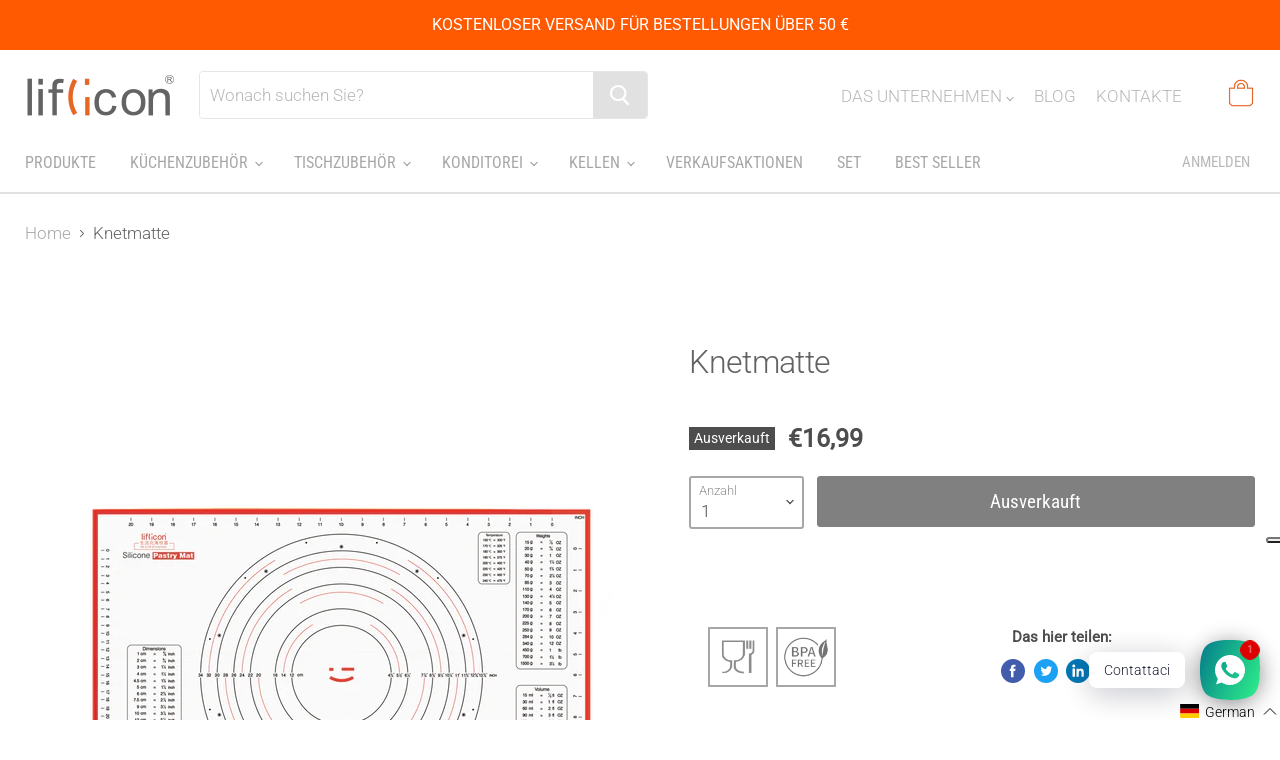

--- FILE ---
content_type: text/javascript; charset=utf-8
request_url: https://liflicon.it/de/cart/update.js
body_size: 86
content:
{"token":"hWN7zY92xQaSzoAO7lGnYuOI?key=d092d1f4c66eb7da8cad8c881de98f09","note":null,"attributes":{"language":"de"},"original_total_price":0,"total_price":0,"total_discount":0,"total_weight":0.0,"item_count":0,"items":[],"requires_shipping":false,"currency":"EUR","items_subtotal_price":0,"cart_level_discount_applications":[],"discount_codes":[],"items_changelog":{"added":[]}}

--- FILE ---
content_type: application/javascript
request_url: https://chimpstatic.com/mcjs-connected/js/users/f91c98dd9d2eefe556f35ad75/2f342f5708c11635eb5203fc8.js?shop=liflicon-italia.myshopify.com
body_size: 4644
content:
/* eslint-disable */
(function () {
    /* eslint-disable */
    if (!window.$mcSite) {
        $mcSite = {
            optinFeatures: [],

            loadingPrerequisites: [],
            permissionProviders: {},

            registerPermissionProvider: function (permission, permissionResolutionPromise) {
                window.$mcSite.permissionProviders[permission] = permissionResolutionPromise;
            },

            enableOptIn: function () {
                this.createCookie("mc_user_optin", true, 365);
                this.optinFeatures.forEach(function (fn) {
                    fn();
                });
            },

            runIfOptedIn: function (fn, additionalPermissions) {
                Promise.all(this.loadingPrerequisites).then(function () {
                    this._runIfOptedIn.call(this, fn, additionalPermissions);
                }.bind(this));
            },

            _runIfOptedIn: function (fn, additionalPermissions) {
                if (!additionalPermissions || additionalPermissions.length === 0) {
                    if (this.hasOptedIn()) {
                        fn();
                    } else {
                        this.optinFeatures.push(fn);
                    }
                } else {
                    var wrappedPermmissionsFn = function () {
                        if (additionalPermissions.length === 0) {
                            fn();
                        }

                        // Get available permission providers
                        var permissionProviders = additionalPermissions.reduce(function (providers, permission) {
                            if (window.$mcSite.permissionProviders[permission]) {
                                providers.push(window.$mcSite.permissionProviders[permission]);
                            }
                            return providers;
                        }, []);

                        // Check if all permissions are granted
                        Promise.all(permissionProviders).then(function (results) {
                            var allPermissionsGranted = results.every(function (result) {
                                return result === true;
                            });

                            if (allPermissionsGranted) {
                                fn();
                            }
                        });
                    }

                    if (this.hasOptedIn()) {
                        wrappedPermmissionsFn();
                    } else {
                        this.optinFeatures.push(wrappedPermmissionsFn);
                    }
                }
            },

            hasOptedIn: function () {
                var cookieValue = this.readCookie("mc_user_optin");

                if (cookieValue === undefined) {
                    return true;
                }

                return cookieValue === "true";
            },

            createCookie: function (name, value, expirationDays) {
                var cookie_value = encodeURIComponent(value) + ";";

                if (expirationDays === undefined) {
                    throw new Error("expirationDays is not defined");
                }

                // set expiration
                if (expirationDays !== null) {
                    var expirationDate = new Date();
                    expirationDate.setDate(expirationDate.getDate() + expirationDays);
                    cookie_value += " expires=" + expirationDate.toUTCString() + ";";
                }

                cookie_value += "path=/";
                document.cookie = name + "=" + cookie_value;
            },

            readCookie: function (name) {
                var nameEQ = name + "=";
                var ca = document.cookie.split(";");

                for (var i = 0; i < ca.length; i++) {
                    var c = ca[i];

                    while (c.charAt(0) === " ") {
                        c = c.substring(1, c.length);
                    }

                    if (c.indexOf(nameEQ) === 0) {
                        return c.substring(nameEQ.length, c.length);
                    }
                }

                return undefined;
            }
        };
    }

    /* eslint-disable */
(function () {
    var availablePermissionResolvers = {
        'preferencesProcessingAllowed': function () {
            return new Promise(function (resolve) {
                try {
                    var result = window.Shopify.customerPrivacy.preferencesProcessingAllowed();
                    if (!result) {
                        throw new Error('Preferences processing not allowed');
                    }

                    resolve(result);
                } catch (e) {
                    document.addEventListener('visitorConsentCollected', function (event) {
                        if (event.detail && event.detail.preferencesAllowed) {
                            resolve(event.detail.preferencesAllowed);
                        }
                    });
                }
            })
        },

        'analyticsProcessingAllowed': function () {
            return new Promise(function (resolve) {
                try {
                    var result = window.Shopify.customerPrivacy.analyticsProcessingAllowed();

                    if (!result) {
                        throw new Error('Preferences processing not allowed');
                    }

                    resolve(result);
                } catch (e) {
                    document.addEventListener('visitorConsentCollected', function (event) {
                        if (event.detail && event.detail.analyticsAllowed) {
                            resolve(event.detail.analyticsAllowed);
                        }
                    });
                }

            })
        },
        'marketingAllowed': function () {
            return new Promise(function (resolve) {
                try {
                    var result = window.Shopify.customerPrivacy.marketingAllowed();

                    if (!result) {
                        throw new Error('Preferences processing not allowed');
                    }

                    resolve(result);
                } catch (e) {
                    document.addEventListener('visitorConsentCollected', function (event) {
                        if (event.detail && event.detail.marketingAllowed) {
                            resolve(event.detail.marketingAllowed);
                        }
                    });
                }
            })
        }
    };

    /* eslint-disable */
    if (window.$mcSite) {
        if (window.Shopify) {
            window.$mcSite.loadingPrerequisites.push(new Promise(function (resolve) {
                try {
                    window.Shopify.loadFeatures([
                        {
                            name: 'consent-tracking-api',
                            version: '0.1',
                        },
                    ],
                        function () {
                            if (window.Shopify.customerPrivacy) {

                                // Register the permission providers
                                var availablePermissions = Object.keys(availablePermissionResolvers);
                                for (var i = 0; i < availablePermissions.length; i++) {
                                    var permission = availablePermissions[i];

                                    window.$mcSite.registerPermissionProvider(permission, availablePermissionResolvers[permission]());
                                }
                            }
                            resolve();
                        }
                    );
                } catch (e) {
                    resolve();
                }
            }));
        }
    }
})();


    $mcSite.shopify_attribution_cookie={settings:{}};
})();
/**
 * This file contains code that will maintain an MC cookie on a Shopify store's site.
 * The cookie stores data from our tracking params (utm_*, mc_* params) to then be
 * attributed to an order during the Shopify checkout process and allow us to have
 * more flexibility in conversion attribution for our outreaches (campaigns, ads, etc).
 */
(function () {
    /**
     * A namespace for MC for Shopify's conversion attribution.
     * @namespace
     */
    var conversion = {
        /**
         * Looks for MC tracking params, validates their values, then stores them in a cookie.
         */
        processParameters: function () {
            var utmCampaignParam = this.getParameter("utm_campaign");
            var utmSourceParam = this.getParameter("utm_source");
            var utmMediumParam = this.getParameter("utm_medium");
            var gclid = this.getParameter("gclid");
            var mccid = this.getParameter("mc_cid");

            if (this.isValidUTMCampaign(utmCampaignParam) &&
                this.isValidUTMSource(utmSourceParam) &&
                this.isValidUTMMedium(utmMediumParam)
            ) {
                this.storeEngagement(utmCampaignParam, utmSourceParam, utmMediumParam, gclid, /* expiration, in days */ 365);
            } else if (this.isValidMCCID(mccid)) {
                this.storeMCCIDEngagement(mccid, 365);
            }
        },
        /**
         * Convert our saved engagement data to Shopify cart attributes
         * @param {Object}  engagement Engagement object from our cookie.
         * @return {Object} Engagement object to be sent to Shopify's cart attribute input fields.
         */
        engagementToAttribs: function (engagement) {
            return {
                "utm_campaign": engagement.id,
                "utm_source": engagement.src,
                "utm_medium": engagement.medium,
                "created_at": engagement.created_at,
                "gclid": engagement.gclid,
                "mc_cid": engagement.mccid
            };
        },
        /**
         * Handles injecting cart attribute input fields into the Shopify Cart form.
         * @param {Element} cartForm   Shopify Cart form's Document Element.
         * @param {Object}  engagement Engagement object from our cookie.
         */
        injectCartAttributes: function (cartForm, engagement) {
            var attribs = this.engagementToAttribs(engagement);
            var p = this.createAttributeParagraphElement();
            for (var attribName in attribs) {
                if (attribs.hasOwnProperty(attribName)) {
                    var input = this.createAttributeInputField(attribName, attribs[attribName]);
                    p.appendChild(input);
                }
            }
            cartForm.appendChild(p);
        },
        /**
         * Checks if "Do Not Track" is enabled.
         * @return {Boolean} Whether the browser has "Do Not Track" enabled.
         */
        isDoNotTrack: function () {
            if (navigator.doNotTrack === "1") {
                return true;
            }

            if (navigator.msDoNotTrack === "1") {
                return true;
            }

            return false;
        },
        /**
         * Gets the current unix timestamp.
         * @return {Number} The timestamp in seconds.
         */
        getUnixTimestamp: function () {
            return Math.round((new Date()).getTime() / 1000);
        },
        /**
         * Gets the value of a query parameter.
         * @param {String} name     The param name.
         * @return {String|null}    The param value.
         */
        getParameter: function (name) {
            name = name.replace(/[\[]/, "\\\[").replace(/[\]]/, "\\\]");
            var regex = new RegExp("[\\?&]" + name + "=([^&#]*)");
            var results = regex.exec(location.search);

            return results === null ? null : decodeURIComponent(results[1].replace(/\+/g, " "));
        },
        /**
         * Checks if the "utm_campaign" value is valid.
         * @param {String} utmCampaignParam The param value.
         * @return {Boolean}                Whether the value is valid.
         */
        isValidUTMCampaign: function (utmCampaignParam) {
            if (!utmCampaignParam) {
                return false;
            }

            var regex = new RegExp("^[a-zA-Z0-9]{10,12}$"); // unique_id for campaigns is 10, ads is 12

            return utmCampaignParam.search(regex) === -1 ? false : true;
        },
        /**
         * Checks if the "utm_source" value is valid.
         * @param {String} utmSourceParam   The param value.
         * @return {Boolean}                Whether the value is valid.
         */
        isValidUTMSource: function (utmSourceParam) {
            if (!utmSourceParam) {
                return false;
            }

            var regex = new RegExp("^mailchimp$", "i");

            return utmSourceParam.search(regex) === -1 ? false : true;
        },
        /**
         * Checks if the "utm_medium" value is valid.
         * @param {String} utmMediumParam   The param value.
         * @return {Boolean}                Whether the value is valid.
         */
        isValidUTMMedium: function (utmMediumParam) {
            if (!utmMediumParam) {
                return false;
            }

            var regex = new RegExp("^(campaign|ad)$", "i");

            return utmMediumParam.search(regex) === -1 ? false : true;
        },
        /**
         * Checks if the "mc_cid" value is valid.
         * @param {String} mccid            The param value.
         * @return {Boolean}                Whether the value is valid.
         */
        isValidMCCID: function (mccid) {
            if (!mccid) {
                return false;
            }

            var regex = new RegExp("^[a-zA-Z0-9]{10,12}$"); // unique_id for campaigns is 10, ads is 12

            return mccid.search(regex) === -1 ? false : true;
        },
        /**
         * Gets engagement objects from the stored cookie.
         * @return {Object[]} An array of engagement objects.
         */
        getEngagements: function () {
            var cookie = this.readCookie("mc_track");
            var engagements = JSON.parse(decodeURIComponent(cookie));

            return engagements !== null ? engagements : [];
        },
        /**
         * Gets engagement objects from the stored cookie, sorted by creation time.
         * @return {Object[]} An array of engagement objects.
         */
        getEngagementsSortedByCreatedAt: function () {
            var engagements = this.getEngagements();
            return engagements.sort(function (a, b) {return b.created_at - a.created_at;});
        },
        /**
         * Gets the most recent engagement object.
         * @return {Object|null} An engagement object.
         */
        getMostRecentEngagement: function () {
            var engagements = this.getEngagementsSortedByCreatedAt();
            return engagements.length > 0 ? engagements[0] : null;
        },
        /**
         * Gets whether an engagement with the provided id is already stored.
         * @param {String} id   Engagment id to be checked.
         * @return {Boolean}    Whether the engagement is already stored.
         */
        hasStoredEngagement: function (id) {
            var engagements = this.getEngagements();
            return engagements.filter(function (obj) {return obj.id === id;}).length === 0 ? false : true;
        },
        /**
         * Returns whether an mc_cid is already stored as an engagement.
         *
         * @param {String} mccid    The mc_cid.
         *
         * @return {boolean}        Whether the engagement is already stored.
         */
        hasStoredMCCIDEngagement: function (mccid) {
            return this.getEngagements().filter(function (obj) {return obj.mccid && obj.mccid === mccid;}).length === 0 ? false : true;
        },
        /**
         * Stores an engagement object in the cookie.
         * @param {String} id           The engagement id / utm_campaign.
         * @param {String} source       The utm_source.
         * @param {String} medium       The utm_medium.
         * @param {String} gclid        The gclid.
         * @param {number} expiration   Number of days before this should expire.
         */
        storeEngagement: function (id, source, medium, gclid, expiration) {
            if (!this.hasStoredEngagement(id)) {
                var engagements = this.getEngagements();

                var engagementObj = this.generateEngagementObject(id, source, medium, gclid, null);
                engagements.push(engagementObj);

                // unix timestamp of ~2 months ago
                var twoMonthsAgo = this.getUnixTimestamp() - 60 * 60 * 24 * 60;

                // remove engagements older than 2 months
                var recentEngagements = engagements.filter(function (obj) {
                    return obj.created_at > twoMonthsAgo;
                });

                this.createCookie("mc_track", JSON.stringify(recentEngagements), expiration);
            }
        },
        /**
         * Stores an mc_cid engagement.
         *
         * @param {String} mccid        The mc_cid.
         * @param {number} expiration   Expiration, in days.
         */
        storeMCCIDEngagement: function (mccid, expiration) {
            if (this.hasStoredMCCIDEngagement(mccid)) {
                return;
            }

            var engagements = this.getEngagements();

            var engagementObj = this.generateEngagementObject(null, null, null, null, mccid);
            engagements.push(engagementObj);

            // unix timestamp of ~2 months ago
            var twoMonthsAgo = this.getUnixTimestamp() - 60 * 60 * 24 * 60;

            // remove engagements older than 2 months
            var recentEngagements = engagements.filter(function (obj) {
                return obj.created_at > twoMonthsAgo;
            });

            this.createCookie("mc_track", JSON.stringify(recentEngagements), expiration);
        },
        /**
         * Generates an engagement object.
         * @param {String} id           The engagement id / utm_campaign value.
         * @param {String} source       The utm_source value.
         * @param {String} medium       The utm_medium value.
         * @param {String} gclid        The gclid value.
         * @param {String} mccid        The mc_cid value.
         * @return {Object}             The generated engagement object.
         */
        generateEngagementObject: function (id, source, medium, gclid, mccid) {
            return {
                "id": id,
                "src": source,
                "medium": medium,
                "gclid": gclid,
                "mccid": mccid,
                "created_at": this.getUnixTimestamp()
            };
        },
        /**
         * Creates a cookie.
         * @param {String} name             The cookie name.
         * @param {String} value            The cookie value.
         * @param {Number} expirationDays   The cookie's expiration time, in days.
         */
        createCookie: function (name, value, expirationDays) {
            var cookie_value = encodeURIComponent(value) + ";";

            // set expiration
            if (expirationDays !== null) {
                var expirationDate = new Date();
                expirationDate.setDate(expirationDate.getDate() + expirationDays);
                cookie_value += " expires=" + expirationDate.toUTCString() + ";";
            }

            // set path
            cookie_value += "path=/";

            document.cookie = name + "=" + cookie_value;
        },
        /**
         * Retrieves a cookie value.
         * @param {String} name     The cookie name.
         * @return {String|null}    The cookie value.
         */
        readCookie: function (name) {
            var nameEQ = name + "=";
            var ca = document.cookie.split(";");

            for (var i = 0; i < ca.length; i++) {
                var c = ca[i];

                while (c.charAt(0) === " ") {
                    c = c.substring(1, c.length);
                }

                if (c.indexOf(nameEQ) === 0) {
                    return c.substring(nameEQ.length, c.length);
                }
            }

            return null;
        },
        /**
         * Retrieves the Shopify Cart form from the DOM.
         * @return {Element|null} The Shopify cart form element.
         */
        getCartForm: function () {
            return document.querySelector("form[action='/cart']");
        },
        /**
         * Creates a hidden Input Field element for cart attribute injection.
         * @param {String} name     The "name" value for the input field.
         * @param {String} value    The "value" value for the input field.
         * @return {Element}        The created input field element.
         */
        createAttributeInputField: function (name, value) {
            var input = document.createElement("input");
            input.type = "hidden";
            input.name = "attributes[" + name + "]";
            input.value = value;

            return input;
        },
        /**
         * Creates a Paragraph element for Shopify's custom cart attributes.
         * @return {Element}        The created paragraph element.
         */
        createAttributeParagraphElement: function () {
            var p = document.createElement("p");
            p.setAttribute("class", "cart-attribute__field");

            return p;
        },
        /**
         * Save the engagement using the Shopify Ajax API. Eats errors.
         * @param {Object} engagement Engagement object from our cookie.
         */
        postCartAttributes: function (engagement) {
            var attribs = this.engagementToAttribs(engagement);
            try {
                var req = new XMLHttpRequest();
                req.open("POST", "/cart/update.js", true);
                req.setRequestHeader("Content-Type", "application/json");
                req.send(JSON.stringify({attributes: attribs}));
            } catch (send_error) {
                console.warn("Unable to set attribution params in Shopify: " + send_error.message);
            }
        },

        updateCustomerSession: function () {
            var customer_session_id = this.readCookie("mc_customer_session_id");
            if (customer_session_id) {

                var data = {
                    attributes: {
                        customer_session_id: customer_session_id
                    }
                };

                try {
                    var req = new XMLHttpRequest();
                    req.open("POST", "/cart/update.js", true);
                    req.setRequestHeader("Content-Type", "application/json");
                    req.send(JSON.stringify(data));
                } catch (send_error) {
                    console.warn("Unable to set attribution params in Shopify: " + send_error.message);
                }
            }
        }
    };

    if (window.$mcSite === undefined || window.$mcSite.shopify_attribution_cookie === undefined) {
        return;
    }

    var module = window.$mcSite.shopify_attribution_cookie;

    if (module.installed === true) {
        return;
    }

    module.installed = true;

    if (conversion.isDoNotTrack()) {
        return;
    }

    conversion.processParameters();

    // wait a sec for the attribution call to be made
    setTimeout(function () {
        conversion.updateCustomerSession();
    }, 3000);

    var engagement = conversion.getMostRecentEngagement();
    if (engagement === null || engagement === undefined) {
        return;
    }

    var cartForm = conversion.getCartForm();
    if (cartForm === null) {
        conversion.postCartAttributes(engagement);
    } else {
        conversion.injectCartAttributes(cartForm, engagement);
    }
}());


--- FILE ---
content_type: application/javascript; charset=utf-8
request_url: https://cs.iubenda.com/cookie-solution/confs/js/98405532.js
body_size: -242
content:
_iub.csRC = { consApiKey: 'TXToCV1oj2AFeEbOS1EdpXxlHXvFAQ4u', showBranding: false, publicId: '9df73cb8-6db6-11ee-8bfc-5ad8d8c564c0', floatingGroup: false };
_iub.csEnabled = true;
_iub.csPurposes = [7,4,1,5];
_iub.cpUpd = 1650019059;
_iub.csT = 2.0;
_iub.googleConsentModeV2 = true;
_iub.totalNumberOfProviders = 12;
